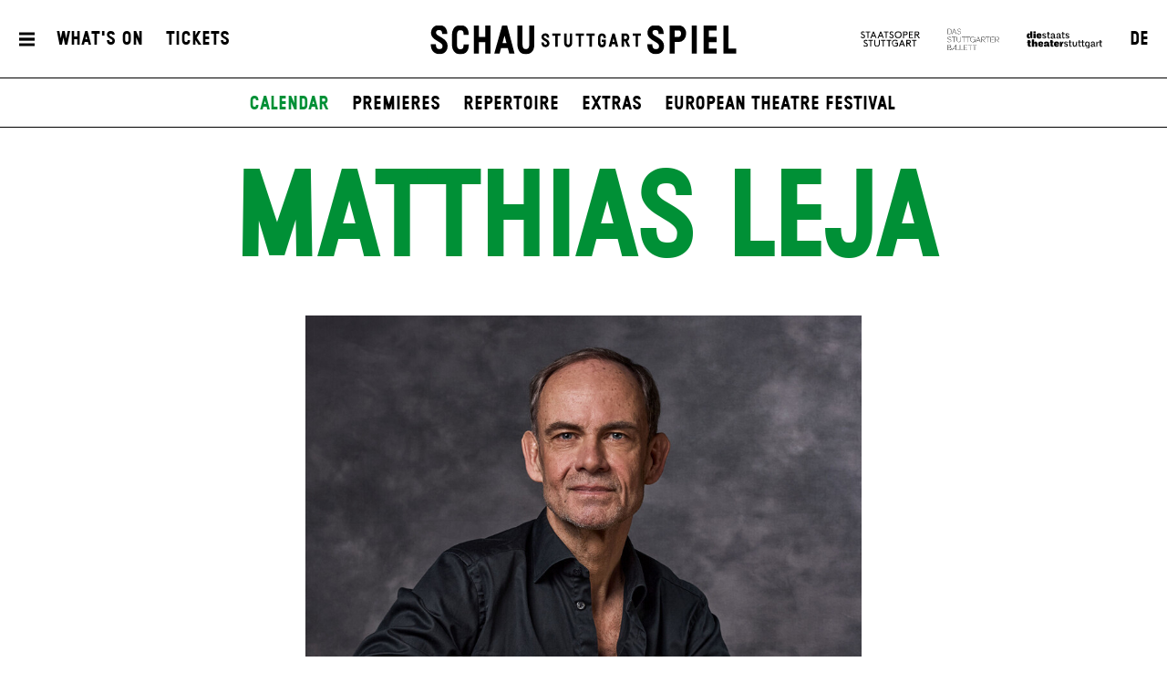

--- FILE ---
content_type: text/html; charset=utf-8
request_url: https://www.schauspiel-stuttgart.de/en/whats-on/calendar/2022-12/ein-volksfeind/6013/matthias-leja/
body_size: 10732
content:


<!DOCTYPE html>
<!--[if lt IE 7]>				<html lang="de" class="no-js ie lt-ie9 lt-ie8 lt-ie7 ie6"> <![endif]-->
<!--[if IE 7]>					<html lang="de" class="no-js ie lt-ie9 lt-ie8 ie7"> <![endif]-->
<!--[if IE 8]>					<html lang="de" class="no-js ie lt-ie9 ie8"> <![endif]-->
<!--[if IE 9]>					<html lang="de" class="no-js ie ie9"> <![endif]-->
<!--[if (gt IE 9)|!(IE)]><!-->
<html lang="de" class="no-js">
<!--<![endif]-->

<head><meta charset="utf-8" /><title>
	Matthias Leja | Schauspiel Stuttgart
</title><meta name="description" content="Matthias Leja - : Twelfth Night; or What You Will, Ms Yamamoto Is Still Here, EDWARD ALBEE
WER HAT ANGST VOR VIRGINIA WOOLF...? (Who’s Afraid of Virginia Woolf?), The Investigation, Eve of Retirement" /><meta name="keywords" content="Schauspiel, Theater, Staatstheater Stuttgart, Monatsplan, Matthias Leja, Twelfth Night; or What You Will, Ms Yamamoto Is Still Here, EDWARD ALBEE
WER HAT ANGST VOR VIRGINIA WOOLF...? (Who’s Afraid of Virginia Woolf?), The Investigation, Eve of Retirement" /><meta http-equiv="X-UA-Compatible" content="IE=edge">
<meta name="viewport" content="width=device-width, initial-scale=1.0, minimum-scale=1.0, maximum-scale=1.0, user-scalable=0">

<link rel="apple-touch-icon" sizes="180x180" href="/apple-touch-icon.png">
<link rel="icon" type="image/png" sizes="32x32" href="/favicon-32x32.png">
<link rel="icon" type="image/png" sizes="16x16" href="/favicon-16x16.png">
<link rel="manifest" href="/site.webmanifest">
<link rel="mask-icon" href="/safari-pinned-tab.svg" color="#009636">
<meta name="msapplication-TileColor" content="#ffffff">
<meta name="theme-color" content="#ffffff">

<meta name="author" content="Schauspiel Stuttgart" />
<meta name="generator" content="spiritec WebCMS für Opernhäuser und Theater" />
<meta name="robots" content="index, follow" />
<meta property="og:image" content="https://wsts-6a25.kxcdn.com/en/content-images/socialmediashare/1881f8643780fbbc234a5639fe872e47/57405/250123_leja_0186_rt_flat_4x5_cr3.jpg" />
<link rel="canonical" href="https://www.schauspiel-stuttgart.de/en/ensemble/matthias-leja/" />
<link href="https://wsts-6a25.kxcdn.com/resources/css-bundles/all?v=_NUQ7Ea8STkseJLCctktgIDJbK1XGyyZuGbTt-UAL-o1" rel="stylesheet"/>


<script src="https://wsts-6a25.kxcdn.com/js-bundles/head?v=bQN9tre70i1Oq26S8Hs5OzeRbLffpkeWLYDp62rOltk1"></script>

<script type="text/javascript">
    var SYSTEMURLBASE = '/en/';
    var CDNURLBASE = 'https://wsts-6a25.kxcdn.com/en/';
    var CALLBACKURLBASE = '/en/callbacks/';
    var RESOURCES = {
        "IMAGE_ENLARGE": "Maximize",
        "IMAGE_REDUCE": "Minimize",
        "PRESSCART_ERROR_EMAIL": "Please enter your e-mail address.",
        "PRESSCART_ERROR_EDITORIALDEPARTMENT": "Please indicate your editorial department.",
        "PRESSCART_FEEDBACK_DOCUMENTSSENT": "Your press kit has been sent to the address you indicated via e-mail.",
        "PRESSCART_REMOVEFROMCART": "Remove"
    };
    var PARAMETERNAMES = {
        "SEARCHTERM": "Searchterm",
        "SEARCHPAGE": "Page"
    };
</script>
</head>
<body id="ctl00_BodyElement" class="--page-has-submenu ua-chrome dev-desktoppc os-macos language-en">
    <script>document.documentElement.className = document.documentElement.className.replace(/\bno-js\b/, 'js');</script>
	<a id="top"></a>
        
    <div id="js-popup-hook" style="display: none;"></div>
    <div class="fullsize personGallery">

    <div class="fullsize__overlay"></div>
    
    <a href="#" class="fullsize__close"></a>
    <a href="#" class="fullsize__control fullsize__control--prev"></a>
    <a href="#" class="fullsize__control fullsize__control--next"></a>

    <div class="fullsize__viewport">
        
        <div class="fullsize__strip"><div class="fullsize__item mediaGalleryItem-Image-PersonGallery-260-" data-item-name="mediaGalleryItem-Image-PersonGallery-260-"><div class="fullsize__media"><div class="fullsize__image js-medialoader js-medialoader-set-as-background" data-medialoader-trigger="personGallery" data-image-url="https://wsts-6a25.kxcdn.com/en/content-images/image720/1039962bcd2081c3f566de9015922de2/2509/imgp3423_v1_web.jpg"><div class="fullsize__media--image-medialoader-animation"></div><noscript><img src="https://wsts-6a25.kxcdn.com/en/content-images/image720/1039962bcd2081c3f566de9015922de2/2509/imgp3423_v1_web.jpg" alt="" width="539" height="720"></noscript></div></div><!-- fullsize__media --><div class="fullsize__caption mediaGalleryItem-Image-PersonGallery-260-"><div class="fullsize__captionphotographer">Photo: Hannah Starkey</div></div><!-- // fullsize__itemcaption --></div><!-- // fullsize__item --></div><!-- // fullsize__strip -->

    </div><!-- // fullsize__viewport -->

</div><!-- // fullsize personGallery -->

<script>

window.componentInitialisation.registerReadyEvent(function() {
    $('.fullsize.personGallery').spiritecFullsize();

});
</script>

    
    <div id="ctl00_PageWrapperElement" class="page-wrapper js-marker-body-scrolling">

        <header class="page-header js-marker-include-in-scrolling-calculation" role="banner">
    <div class="header__mobilemenubottom --hide-tablet-portrait-up"><a href="#" class="header__menutoggle"></a></div>
    <div class="header__mainmenu">
        <div class="header__mobilemenutop --hide-tablet-portrait-up"><a href="/en/" class="header__logo"></a></div>
        <div class="header__mobilemenubottom --hide-tablet-portrait-up"><a href="#" class="mainmenu__close">X</a></div>

        <div class="mainmenu">
            <div class="mainmenu__cols">

                <div class="mainmenu__col mainmenu__col--mainmenu">
                    <a href="#" class="mainmenu__close --hide-phone-only">X</a>
                    
                    <div class="mainmenu__navigationwrapper">
                        <nav class="mainmenu__mainnavigation" role="navigation"><ul class="menu1"><li class="level1 first"><a href="/en/home/" class="level1">Home</a></li><li class="level1 path-selected has-subitems js-module-menu-identifier-season"><a href="/en/whats-on/" class="level1">What&#39;s On</a><ul class="menu2"><li class="level2 first selected js-module-menu-identifier-schedule js-module-menu-identifier-season-anchor"><a href="/en/whats-on/calendar/" class="level2">Calendar</a></li><li class="level2"><a href="/en/whats-on/premieres/" class="level2">Premieres</a></li><li class="level2"><a href="/en/whats-on/repertoire/" class="level2">Repertoire</a></li><li class="level2"><a href="/en/whats-on/extras/" class="level2">Extras</a></li><li class="level2 last"><a href="/en/whats-on/european-theatre-festival/" class="level2">European Theatre Festival</a></li></ul></li><li class="level1 has-subitems"><a href="/en/tickets/" class="level1">Tickets</a><ul class="menu2"><li class="level2 first"><a href="/en/tickets/tickets-information/" class="level2">Tickets &amp; Information</a></li><li class="level2 last"><a href="/en/tickets/prices-seating-plan/" class="level2">Prices &amp; Seating Plan</a></li></ul></li><li class="level1 has-subitems js-module-menu-identifier-ensemble"><a href="/en/ensemble/" class="level1">Ensemble</a><ul class="menu2"><li class="level2 first"><a href="/en/ensemble/ensemble/" class="level2">Ensemble</a></li><li class="level2 last"><a href="/en/ensemble/guests/" class="level2">Guests</a></li></ul></li><li class="level1 last has-subitems js-module-menu-identifier-pressservice"><a href="/en/press/" class="level1">Press</a><ul class="menu2"><li class="level2 first"><a href="/en/press-/" class="level2">contact</a></li><li class="level2 js-module-menu-identifier-pressservice-productions"><a href="/en/press/productions/" class="level2">productions</a></li><li class="level2 js-module-menu-identifier-pressservice-persons"><a href="/en/press/persons/" class="level2">persons</a></li><li class="level2 last js-module-menu-identifier-presscart"><a href="/en/press/press-kit/" class="level2">press kit</a></li></ul></li></ul></nav>
                        <div class="mainmenu__metanavigation"><ul class="menu1"><li class="level1 first"><a href="/en/contact/" class="level1">Contact</a></li><li class="level1"><a href="/en/press/" class="level1">Press</a></li><li class="level1"><a href="https://www.staatstheater-stuttgart.com/general-terms/" class="level1" target="_blank">General terms</a></li><li class="level1 last"><a href="https://www.staatstheater-stuttgart.com/privacy-policy/" class="level1" target="_blank">Privacy policy</a></li></ul></div>
                    </div>
                    
                    <div class="mainmenu__logowrapper --hide-tablet-landscape-up">
                        <a class="mainmenu__logo mainmenu__logo--oper" href="https://www.staatsoper-stuttgart.de/" target="_blank"></a>
                        <a class="mainmenu__logo mainmenu__logo--ballett" href="https://www.stuttgarter-ballett.de/" target="_blank"></a>
                        <a class="mainmenu__logo mainmenu__logo--wst" href="https://www.staatstheater-stuttgart.de/" target="_blank"></a>
                    </div>
                </div>

                <div class="mainmenu__col mainmenu__col--largeteasers">
                    <div class="mainmenu__largeteaser">
                                                                        <div class="hero">    <div class="hero__media js-medialoader js-medialoader-set-as-background" data-image-url="https://wsts-6a25.kxcdn.com/en/images/f8502f0e30126cba20e8db69f1965459/61415/hamlet_tonisuter_4367.jpg" data-image-portrait-url="" data-prevent-portrait-image="mainmenu"></div>            <div class="hero__videowrapper js-marker-video-animation --hide-tablet-portrait-down" data-format="video"><video class="hero__video"><source src="https://wsts-6a25.kxcdn.com/en/download/61416/hamlet_tonisuter_2967.jpg" type="video/mp4"></video></div>        <a href="https://www.schauspiel-stuttgart.de/en/whats-on/a-z/hamlet-/" class="hero__link"></a>        <div class="hero__text">                <div class="hero__location">Schauspielhaus</div>                                <h2 class="hero__headline">                    <a href="https://www.schauspiel-stuttgart.de/en/whats-on/a-z/hamlet-/" >Hamlet</a>                  </h2>                        <div class="hero__subheadline">by William Shakespeare</div>                                <div class="hero__buttonwrapper"><a href="https://www.schauspiel-stuttgart.de/en/whats-on/a-z/hamlet-/" class="hero__button">Get your tickets</a></div>                    </div></div>
                                                                                                                                                                    </div>
                </div>
                
                <div class="mainmenu__col mainmenu__col--submenu">
                    <div class="mainmenu__subnavigation"></div>
                </div>

                <div class="mainmenu__col mainmenu__col--smallteasers">
                    <div class="mainmenu__smallteaserwrapper">

                                                <div class="mainmenu__smallteasercontainer">
                            <div class="mainmenu__smallteaser">
                                <div class="hero">    <div class="hero__media js-medialoader js-medialoader-set-as-background" data-image-url="https://wsts-6a25.kxcdn.com/en/images/f8502f0e30126cba20e8db69f1965459/61415/hamlet_tonisuter_4367.jpg" data-image-portrait-url="" data-prevent-portrait-image="mainmenu"></div>            <div class="hero__videowrapper js-marker-video-animation --hide-tablet-portrait-down" data-format="video"><video class="hero__video"><source src="https://wsts-6a25.kxcdn.com/en/download/61416/hamlet_tonisuter_2967.jpg" type="video/mp4"></video></div>        <a href="https://www.schauspiel-stuttgart.de/en/whats-on/a-z/hamlet-/" class="hero__link"></a>        <div class="hero__text">                <div class="hero__location">Schauspielhaus</div>                                <h2 class="hero__headline">                    <a href="https://www.schauspiel-stuttgart.de/en/whats-on/a-z/hamlet-/" >Hamlet</a>                  </h2>                        <div class="hero__subheadline">by William Shakespeare</div>                                <div class="hero__buttonwrapper"><a href="https://www.schauspiel-stuttgart.de/en/whats-on/a-z/hamlet-/" class="hero__button">Get your tickets</a></div>                    </div></div>
                            </div>
                        </div>
                                                <div class="mainmenu__smallteasercontainer">
                            <div class="mainmenu__smallteaser">
                                <div class="hero">    <div class="hero__media js-medialoader js-medialoader-set-as-background" data-image-url="https://wsts-6a25.kxcdn.com/en/images/bd6e0ed6ff1f20d501964ef3aa95e36d/59270/25_26_02_00_website_kacheln_english_header.jpg" data-image-portrait-url="https://wsts-6a25.kxcdn.com/en/images/9d7a7cc28169ba585e6cd1a8de0fd20e/59271/25_26_02_00_website_kacheln_english_header2.jpg" data-prevent-portrait-image="mainmenu"></div>        <a href="https://www.schauspiel-stuttgart.de/en/whats-on/premieres/" class="hero__link" target="_blank"></a>        <div class="hero__text">                                            </div></div>
                            </div>
                        </div>
                                                <div class="mainmenu__smallteasercontainer">
                            <div class="mainmenu__smallteaser">
                                <div class="hero">    <div class="hero__media js-medialoader js-medialoader-set-as-background" data-image-url="https://wsts-6a25.kxcdn.com/en/images/0018030606a6ba8e7bdf6959da5e9802/54875/fr_lear1_60723m.jpg" data-image-portrait-url="https://wsts-6a25.kxcdn.com/en/images/729a73712bb157cf7d71eb68cb8108e1/54876/fr_lear1_61223m.jpg" data-prevent-portrait-image="mainmenu"></div>        <a href="https://www.schauspiel-stuttgart.de/en/whats-on/a-z/lear/" class="hero__link"></a>        <div class="hero__text">                <div class="hero__location">Schauspielhaus</div>                                <h2 class="hero__headline">                    <a href="https://www.schauspiel-stuttgart.de/en/whats-on/a-z/lear/" >Lear (DSE)</a>                  </h2>                        <div class="hero__subheadline">by William Shakespeare<br />Adapted and with new texts by Falk Richter</div>                                <div class="hero__buttonwrapper"><a href="https://www.schauspiel-stuttgart.de/en/whats-on/a-z/lear/" class="hero__button">Tickets</a></div>                    </div></div>
                            </div>
                        </div>
                        
                    </div>
                </div>
            </div>
        </div>
    </div>
    
    <div class="header__top">
        <div class="page-outer">
            <div class="header__inner page-inner">
                <a href="#" class="header__menutoggle"></a>
                    
                <div class="header__directaccess"><ul class="menu1"><li class="level1 first"><a href="/en/whats-on/calendar/" class="level1">What&#39;s On</a></li><li class="level1 last"><a href="/en/tickets/tickets-information/" class="level1">Tickets</a></li></ul></div>

                <a href="/en/" class="header__logo"></a>

                <div class="header__spartennavigation">
                    <ul><!--
                        --><li class="header__spartenlogo header__spartenlogo--oper"><a href="https://www.staatsoper-stuttgart.de/" target="_blank"></a></li><!--
                        --><li class="header__spartenlogo header__spartenlogo--ballett"><a href="https://www.stuttgarter-ballett.de/" target="_blank"></a></li><!--
                        --><li class="header__spartenlogo header__spartenlogo--wst"><a href="https://www.staatstheater-stuttgart.de/" target="_blank"></a></li><!--
                        --><li class="header__languageswitch"><a href="https://www.schauspiel-stuttgart.de/ensemble/matthias-leja/">DE</a></li><!--
                    --></ul>
                </div>

            </div>
                
        </div>
    </div>
            
    <div class="header__bottom">
        <div class="page-outer">
            <div class="page-inner">
                        
                <div class="header__submenu">
                    <ul class="menu1"><li class="level1 first"><a href="/en/home/" class="level1">Home</a></li><li class="level1 path-selected has-subitems js-module-menu-identifier-season"><a href="/en/whats-on/" class="level1">What&#39;s On</a><ul class="menu2"><li class="level2 first selected js-module-menu-identifier-schedule js-module-menu-identifier-season-anchor"><a href="/en/whats-on/calendar/" class="level2">Calendar</a></li><li class="level2"><a href="/en/whats-on/premieres/" class="level2">Premieres</a></li><li class="level2"><a href="/en/whats-on/repertoire/" class="level2">Repertoire</a></li><li class="level2"><a href="/en/whats-on/extras/" class="level2">Extras</a></li><li class="level2 last"><a href="/en/whats-on/european-theatre-festival/" class="level2">European Theatre Festival</a></li></ul></li><li class="level1 has-subitems"><a href="/en/tickets/" class="level1">Tickets</a><ul class="menu2"><li class="level2 first"><a href="/en/tickets/tickets-information/" class="level2">Tickets &amp; Information</a></li><li class="level2 last"><a href="/en/tickets/prices-seating-plan/" class="level2">Prices &amp; Seating Plan</a></li></ul></li><li class="level1 has-subitems js-module-menu-identifier-ensemble"><a href="/en/ensemble/" class="level1">Ensemble</a><ul class="menu2"><li class="level2 first"><a href="/en/ensemble/ensemble/" class="level2">Ensemble</a></li><li class="level2 last"><a href="/en/ensemble/guests/" class="level2">Guests</a></li></ul></li><li class="level1 last has-subitems js-module-menu-identifier-pressservice"><a href="/en/press/" class="level1">Press</a><ul class="menu2"><li class="level2 first"><a href="/en/press-/" class="level2">contact</a></li><li class="level2 js-module-menu-identifier-pressservice-productions"><a href="/en/press/productions/" class="level2">productions</a></li><li class="level2 js-module-menu-identifier-pressservice-persons"><a href="/en/press/persons/" class="level2">persons</a></li><li class="level2 last js-module-menu-identifier-presscart"><a href="/en/press/press-kit/" class="level2">press kit</a></li></ul></li></ul>
                    <ul class="menu1"><li class="level1 first"><a href="/en/contact/" class="level1">Contact</a></li><li class="level1"><a href="/en/press/" class="level1">Press</a></li><li class="level1"><a href="https://www.staatstheater-stuttgart.com/general-terms/" class="level1" target="_blank">General terms</a></li><li class="level1 last"><a href="https://www.staatstheater-stuttgart.com/privacy-policy/" class="level1" target="_blank">Privacy policy</a></li></ul>
                    <ul class="menu1"><li class="level1 first"><a href="/en/whats-on/calendar/" class="level1">What&#39;s On</a></li><li class="level1 last"><a href="/en/tickets/tickets-information/" class="level1">Tickets</a></li></ul>
                </div>
            </div>
        </div>
    </div>
</header>

        
        <main class="page-content" role="main">
            
    <section class="section section--alwaysopen page-outer --paddingtop-section-none --paddingbottom-section-standard">
    <div class="section__inner page-inner">
        <div class="section__content">
            <div class="headline headline--green">
                <h1 class="headline__headline">Matthias Leja</h1>
                            </div>
                        <div class="personimage js-medialoader" data-gallery-name="personGallery" data-image-url="https://wsts-6a25.kxcdn.com/en/content-images/image720/1881f8643780fbbc234a5639fe872e47/57405/250123_leja_0186_rt_flat_4x5_cr3.jpg">
                <a href="#" class="js-marker-gallery" data-gallery-name="personGallery">                    <img src="/en/blank-image/blank_578_720.png" width="578" height="720" alt="" class="image__image">
                </a>            </div>
                                    <div class="personimage__photographer">
                &#169; Ingrid Hertfelder
            </div>
                    </div>
    </div>
</section>

<section class="section section--alwaysopen section--line-default page-outer <!-- used case switch to also target all already existing section elements -->section--margintop-none section--marginbottom-standard ">    <div class="section__inner page-inner">        <div class="section__content">      <div class="richtext richtext--twocol richtext--textdecoration-default richtext--unknown --margintop-element-none --marginbottom-element-standard">Matthias Leja was born in Lüneburg. He studied at the Hochschule für Musik und Theater in Hamburg, during which time he gave guest performances at Schauspiel Frankfurt. Following his graduation, he joined ensembles in Cologne, Düsseldorf, Bochum and Hamburg. In 1987, Leja was voted Best Emerging Male Actor in Hesse. In 2007, he was awarded the Gustaf Award by Düsseldorf audiences for Best Male Actor. He can be seen in numerous television productions, and has lent his voice to audiobooks. Leja joined the Schauspiel Stuttgart ensemble in the 2018/19 season.</div>        </div>        <div class="section__toggle"></div>        <div class="section__separator separator--dotted"></div>    </div></section>      

<section class="section section--alwaysopen page-outer --paddingtop-section-none --paddingbottom-section-standard">
    <div class="section__inner page-inner">
        <h2 class="section__headline">Upcoming dates</h2>
        <div class="section__content"><div class="nextperformances --margintop-element- --marginbottom-element- nextperformances--controls-white">
        
        <div class="nextperformances__viewport">

        <a href="#" class="nextperformances__control nextperformances__control--prev"></a>
        <a href="#" class="nextperformances__control nextperformances__control--next"></a>

        <div class="nextperformances__sizer"></div>

        <div class="nextperformances__strip"><!--
            --><div class="nextperformances__item" itemscope itemtype="http://schema.org/Event">
                <div itemprop="location" itemscope itemtype="http://schema.org/Place" style="display: none;">
                    <span itemprop="sameAs">https://www.schauspiel-stuttgart.de/</span>
                    <span itemprop="name">Schauspiel Stuttgart</span>
                    <span itemprop="address">Oberer Schloßgarten 6, 70173 Stuttgart</span>
                </div>
                <a href="https://www.schauspiel-stuttgart.de/en/whats-on/calendar/wer-hat-angst-vor-virginia-woolf/9260/" itemprop="url" class="nextperformances__link">                                                            <div class="nextperformances__image js-medialoader" data-image-url="https://wsts-6a25.kxcdn.com/en/content-images/performancethumbnail/76c614a09a4c3f378dfa9b00c048ffbb/60336/virginia_woolf_presse_6_6311_c_arno_declair.jpg"><img src="/en/blank-image/blank_630_454.png" width="630" height="454" alt="" /></div>
                                                            <div class="nextperformances__content">
                                                <h5 class="nextperformances__location">Schauspielhaus</h5>
                                                <div class="nextperformances__time"><meta itemprop="startDate" content="2026-01-22T19:30:00">Thu &ndash; 22. Jan 26, 19:30</div>
                        
                        
                                                <h4 class="nextperformances__title" itemprop="name">EDWARD ALBEE<br />WER HAT ANGST VOR VIRGINIA WOOLF...? (Who’s Afraid of Virginia Woolf?)</h4>
                                                                        <div class="nextperformances__subtitle">by Edward Albee</div>
                                            </div>
                </a>            </div><!--
        --><!--
            --><div class="nextperformances__item" itemscope itemtype="http://schema.org/Event">
                <div itemprop="location" itemscope itemtype="http://schema.org/Place" style="display: none;">
                    <span itemprop="sameAs">https://www.schauspiel-stuttgart.de/</span>
                    <span itemprop="name">Schauspiel Stuttgart</span>
                    <span itemprop="address">Oberer Schloßgarten 6, 70173 Stuttgart</span>
                </div>
                <a href="https://www.schauspiel-stuttgart.de/en/whats-on/calendar/wer-hat-angst-vor-virginia-woolf/9287/" itemprop="url" class="nextperformances__link">                                                            <div class="nextperformances__image js-medialoader" data-image-url="https://wsts-6a25.kxcdn.com/en/content-images/performancethumbnail/76c614a09a4c3f378dfa9b00c048ffbb/60336/virginia_woolf_presse_6_6311_c_arno_declair.jpg"><img src="/en/blank-image/blank_630_454.png" width="630" height="454" alt="" /></div>
                                                            <div class="nextperformances__content">
                                                <h5 class="nextperformances__location">Schauspielhaus</h5>
                                                <div class="nextperformances__time"><meta itemprop="startDate" content="2026-02-01T15:00:00">Sun &ndash; 01. Feb 26, 15:00</div>
                        
                        
                                                <h4 class="nextperformances__title" itemprop="name">EDWARD ALBEE<br />WER HAT ANGST VOR VIRGINIA WOOLF...? (Who’s Afraid of Virginia Woolf?)</h4>
                                                                        <div class="nextperformances__subtitle">by Edward Albee</div>
                                            </div>
                </a>            </div><!--
        --><!--
            --><div class="nextperformances__item" itemscope itemtype="http://schema.org/Event">
                <div itemprop="location" itemscope itemtype="http://schema.org/Place" style="display: none;">
                    <span itemprop="sameAs">https://www.schauspiel-stuttgart.de/</span>
                    <span itemprop="name">Schauspiel Stuttgart</span>
                    <span itemprop="address">Oberer Schloßgarten 6, 70173 Stuttgart</span>
                </div>
                <a href="https://www.schauspiel-stuttgart.de/en/whats-on/calendar/die-ermittlung/9291/" itemprop="url" class="nextperformances__link">                                                            <div class="nextperformances__image js-medialoader" data-image-url="https://wsts-6a25.kxcdn.com/en/content-images/performancethumbnail/bdefdc29832d5e21d1bdefc7235060f0/59667/250925_die_ermittlung_0382.jpg"><img src="/en/blank-image/blank_630_454.png" width="630" height="454" alt="" /></div>
                                                            <div class="nextperformances__content">
                                                <h5 class="nextperformances__location">Rathaus Stuttgart, Gro&#223;er Sitzungssaal</h5>
                                                <div class="nextperformances__time"><meta itemprop="startDate" content="2026-02-04T19:00:00">Wed &ndash; 04. Feb 26, 19:00</div>
                        
                        
                                                <h4 class="nextperformances__title" itemprop="name">The Investigation</h4>
                                                                        <div class="nextperformances__subtitle">by Peter Weiss</div>
                                            </div>
                </a>            </div><!--
        --><!--
            --><div class="nextperformances__item" itemscope itemtype="http://schema.org/Event">
                <div itemprop="location" itemscope itemtype="http://schema.org/Place" style="display: none;">
                    <span itemprop="sameAs">https://www.schauspiel-stuttgart.de/</span>
                    <span itemprop="name">Schauspiel Stuttgart</span>
                    <span itemprop="address">Oberer Schloßgarten 6, 70173 Stuttgart</span>
                </div>
                <a href="https://www.schauspiel-stuttgart.de/en/whats-on/calendar/was-ihr-wollt-/9325/" itemprop="url" class="nextperformances__link">                                                            <div class="nextperformances__image js-medialoader" data-image-url="https://wsts-6a25.kxcdn.com/en/content-images/performancethumbnail/1cfabec0df287ad5d10becda5c73d260/45206/wasihrwollt_1052.jpeg"><img src="/en/blank-image/blank_630_454.png" width="630" height="454" alt="" /></div>
                                                            <div class="nextperformances__content">
                                                <h5 class="nextperformances__location">Schauspielhaus</h5>
                                                <div class="nextperformances__time"><meta itemprop="startDate" content="2026-02-09T19:30:00">Mon &ndash; 09. Feb 26, 19:30</div>
                        
                        
                                                <h4 class="nextperformances__title" itemprop="name">Twelfth Night; or What You Will</h4>
                                                                        <div class="nextperformances__subtitle">by William Shakespeare</div>
                                            </div>
                </a>            </div><!--
        --><!--
            --><div class="nextperformances__item" itemscope itemtype="http://schema.org/Event">
                <div itemprop="location" itemscope itemtype="http://schema.org/Place" style="display: none;">
                    <span itemprop="sameAs">https://www.schauspiel-stuttgart.de/</span>
                    <span itemprop="name">Schauspiel Stuttgart</span>
                    <span itemprop="address">Oberer Schloßgarten 6, 70173 Stuttgart</span>
                </div>
                <a href="https://www.schauspiel-stuttgart.de/en/whats-on/calendar/wer-hat-angst-vor-virginia-woolf/9327/" itemprop="url" class="nextperformances__link">                                                            <div class="nextperformances__image js-medialoader" data-image-url="https://wsts-6a25.kxcdn.com/en/content-images/performancethumbnail/76c614a09a4c3f378dfa9b00c048ffbb/60336/virginia_woolf_presse_6_6311_c_arno_declair.jpg"><img src="/en/blank-image/blank_630_454.png" width="630" height="454" alt="" /></div>
                                                            <div class="nextperformances__content">
                                                <h5 class="nextperformances__location">Schauspielhaus</h5>
                                                <div class="nextperformances__time"><meta itemprop="startDate" content="2026-02-13T19:30:00">Fri &ndash; 13. Feb 26, 19:30</div>
                        
                        
                                                <h4 class="nextperformances__title" itemprop="name">EDWARD ALBEE<br />WER HAT ANGST VOR VIRGINIA WOOLF...? (Who’s Afraid of Virginia Woolf?)</h4>
                                                                        <div class="nextperformances__subtitle">by Edward Albee</div>
                                            </div>
                </a>            </div><!--
        --><!--
            --><div class="nextperformances__item" itemscope itemtype="http://schema.org/Event">
                <div itemprop="location" itemscope itemtype="http://schema.org/Place" style="display: none;">
                    <span itemprop="sameAs">https://www.schauspiel-stuttgart.de/</span>
                    <span itemprop="name">Schauspiel Stuttgart</span>
                    <span itemprop="address">Oberer Schloßgarten 6, 70173 Stuttgart</span>
                </div>
                <a href="https://www.schauspiel-stuttgart.de/en/whats-on/calendar/die-ermittlung/9315/" itemprop="url" class="nextperformances__link">                                                            <div class="nextperformances__image js-medialoader" data-image-url="https://wsts-6a25.kxcdn.com/en/content-images/performancethumbnail/bdefdc29832d5e21d1bdefc7235060f0/59667/250925_die_ermittlung_0382.jpg"><img src="/en/blank-image/blank_630_454.png" width="630" height="454" alt="" /></div>
                                                            <div class="nextperformances__content">
                                                <h5 class="nextperformances__location">Rathaus Stuttgart, Gro&#223;er Sitzungssaal</h5>
                                                <div class="nextperformances__time"><meta itemprop="startDate" content="2026-02-18T19:00:00">Wed &ndash; 18. Feb 26, 19:00</div>
                        
                        
                                                <h4 class="nextperformances__title" itemprop="name">The Investigation</h4>
                                                                        <div class="nextperformances__subtitle">by Peter Weiss</div>
                                            </div>
                </a>            </div><!--
        --><!--
            --><div class="nextperformances__item" itemscope itemtype="http://schema.org/Event">
                <div itemprop="location" itemscope itemtype="http://schema.org/Place" style="display: none;">
                    <span itemprop="sameAs">https://www.schauspiel-stuttgart.de/</span>
                    <span itemprop="name">Schauspiel Stuttgart</span>
                    <span itemprop="address">Oberer Schloßgarten 6, 70173 Stuttgart</span>
                </div>
                <a href="https://www.schauspiel-stuttgart.de/en/whats-on/calendar/vor-dem-ruhestand/8960/" itemprop="url" class="nextperformances__link">                                                            <div class="nextperformances__image js-medialoader" data-image-url="https://wsts-6a25.kxcdn.com/en/content-images/performancethumbnail/bf771e0271d5f7204fe036fc4c78f933/56904/25_26_stuecktitel_premieren332.jpg"><img src="/en/blank-image/blank_630_454.png" width="630" height="454" alt="" /></div>
                                                            <div class="nextperformances__content">
                                                <h5 class="nextperformances__location">Schauspielhaus</h5>
                                                <div class="nextperformances__time"><meta itemprop="startDate" content="2026-02-21T19:30:00">Sat &ndash; 21. Feb 26, 19:30</div>
                        
                                                <div class="nextperformances__attributes"><span class="-attribute-style-Standard">Premiere</span></div>
                        
                                                <h4 class="nextperformances__title" itemprop="name">Eve of Retirement</h4>
                                                                        <div class="nextperformances__subtitle">by Thomas Bernhard</div>
                                            </div>
                </a>            </div><!--
        --><!--
            --><div class="nextperformances__item" itemscope itemtype="http://schema.org/Event">
                <div itemprop="location" itemscope itemtype="http://schema.org/Place" style="display: none;">
                    <span itemprop="sameAs">https://www.schauspiel-stuttgart.de/</span>
                    <span itemprop="name">Schauspiel Stuttgart</span>
                    <span itemprop="address">Oberer Schloßgarten 6, 70173 Stuttgart</span>
                </div>
                <a href="https://www.schauspiel-stuttgart.de/en/whats-on/calendar/vor-dem-ruhestand/9333/" itemprop="url" class="nextperformances__link">                                                            <div class="nextperformances__image js-medialoader" data-image-url="https://wsts-6a25.kxcdn.com/en/content-images/performancethumbnail/bf771e0271d5f7204fe036fc4c78f933/56904/25_26_stuecktitel_premieren332.jpg"><img src="/en/blank-image/blank_630_454.png" width="630" height="454" alt="" /></div>
                                                            <div class="nextperformances__content">
                                                <h5 class="nextperformances__location">Schauspielhaus</h5>
                                                <div class="nextperformances__time"><meta itemprop="startDate" content="2026-02-22T19:30:00">Sun &ndash; 22. Feb 26, 19:30</div>
                        
                        
                                                <h4 class="nextperformances__title" itemprop="name">Eve of Retirement</h4>
                                                                        <div class="nextperformances__subtitle">by Thomas Bernhard</div>
                                            </div>
                </a>            </div><!--
        --><!--
            --><div class="nextperformances__item" itemscope itemtype="http://schema.org/Event">
                <div itemprop="location" itemscope itemtype="http://schema.org/Place" style="display: none;">
                    <span itemprop="sameAs">https://www.schauspiel-stuttgart.de/</span>
                    <span itemprop="name">Schauspiel Stuttgart</span>
                    <span itemprop="address">Oberer Schloßgarten 6, 70173 Stuttgart</span>
                </div>
                <a href="https://www.schauspiel-stuttgart.de/en/whats-on/calendar/die-ermittlung/9316/" itemprop="url" class="nextperformances__link">                                                            <div class="nextperformances__image js-medialoader" data-image-url="https://wsts-6a25.kxcdn.com/en/content-images/performancethumbnail/bdefdc29832d5e21d1bdefc7235060f0/59667/250925_die_ermittlung_0382.jpg"><img src="/en/blank-image/blank_630_454.png" width="630" height="454" alt="" /></div>
                                                            <div class="nextperformances__content">
                                                <h5 class="nextperformances__location">Rathaus Stuttgart, Gro&#223;er Sitzungssaal</h5>
                                                <div class="nextperformances__time"><meta itemprop="startDate" content="2026-02-23T19:00:00">Mon &ndash; 23. Feb 26, 19:00</div>
                        
                        
                                                <h4 class="nextperformances__title" itemprop="name">The Investigation</h4>
                                                                        <div class="nextperformances__subtitle">by Peter Weiss</div>
                                            </div>
                </a>            </div><!--
        --><!--
            --><div class="nextperformances__item" itemscope itemtype="http://schema.org/Event">
                <div itemprop="location" itemscope itemtype="http://schema.org/Place" style="display: none;">
                    <span itemprop="sameAs">https://www.schauspiel-stuttgart.de/</span>
                    <span itemprop="name">Schauspiel Stuttgart</span>
                    <span itemprop="address">Oberer Schloßgarten 6, 70173 Stuttgart</span>
                </div>
                <a href="https://www.schauspiel-stuttgart.de/en/whats-on/calendar/wer-hat-angst-vor-virginia-woolf/9349/" itemprop="url" class="nextperformances__link">                                                            <div class="nextperformances__image js-medialoader" data-image-url="https://wsts-6a25.kxcdn.com/en/content-images/performancethumbnail/76c614a09a4c3f378dfa9b00c048ffbb/60336/virginia_woolf_presse_6_6311_c_arno_declair.jpg"><img src="/en/blank-image/blank_630_454.png" width="630" height="454" alt="" /></div>
                                                            <div class="nextperformances__content">
                                                <h5 class="nextperformances__location">Schauspielhaus</h5>
                                                <div class="nextperformances__time"><meta itemprop="startDate" content="2026-03-02T19:30:00">Mon &ndash; 02. Mar 26, 19:30</div>
                        
                        
                                                <h4 class="nextperformances__title" itemprop="name">EDWARD ALBEE<br />WER HAT ANGST VOR VIRGINIA WOOLF...? (Who’s Afraid of Virginia Woolf?)</h4>
                                                                        <div class="nextperformances__subtitle">by Edward Albee</div>
                                            </div>
                </a>            </div><!--
        --><!--
            --><div class="nextperformances__item" itemscope itemtype="http://schema.org/Event">
                <div itemprop="location" itemscope itemtype="http://schema.org/Place" style="display: none;">
                    <span itemprop="sameAs">https://www.schauspiel-stuttgart.de/</span>
                    <span itemprop="name">Schauspiel Stuttgart</span>
                    <span itemprop="address">Oberer Schloßgarten 6, 70173 Stuttgart</span>
                </div>
                <a href="https://www.schauspiel-stuttgart.de/en/whats-on/calendar/vor-dem-ruhestand/9355/" itemprop="url" class="nextperformances__link">                                                            <div class="nextperformances__image js-medialoader" data-image-url="https://wsts-6a25.kxcdn.com/en/content-images/performancethumbnail/bf771e0271d5f7204fe036fc4c78f933/56904/25_26_stuecktitel_premieren332.jpg"><img src="/en/blank-image/blank_630_454.png" width="630" height="454" alt="" /></div>
                                                            <div class="nextperformances__content">
                                                <h5 class="nextperformances__location">Schauspielhaus</h5>
                                                <div class="nextperformances__time"><meta itemprop="startDate" content="2026-03-05T19:30:00">Thu &ndash; 05. Mar 26, 19:30</div>
                        
                        
                                                <h4 class="nextperformances__title" itemprop="name">Eve of Retirement</h4>
                                                                        <div class="nextperformances__subtitle">by Thomas Bernhard</div>
                                            </div>
                </a>            </div><!--
        --><!--
            --><div class="nextperformances__item" itemscope itemtype="http://schema.org/Event">
                <div itemprop="location" itemscope itemtype="http://schema.org/Place" style="display: none;">
                    <span itemprop="sameAs">https://www.schauspiel-stuttgart.de/</span>
                    <span itemprop="name">Schauspiel Stuttgart</span>
                    <span itemprop="address">Oberer Schloßgarten 6, 70173 Stuttgart</span>
                </div>
                <a href="https://www.schauspiel-stuttgart.de/en/whats-on/calendar/die-ermittlung/9360/" itemprop="url" class="nextperformances__link">                                                            <div class="nextperformances__image js-medialoader" data-image-url="https://wsts-6a25.kxcdn.com/en/content-images/performancethumbnail/bdefdc29832d5e21d1bdefc7235060f0/59667/250925_die_ermittlung_0382.jpg"><img src="/en/blank-image/blank_630_454.png" width="630" height="454" alt="" /></div>
                                                            <div class="nextperformances__content">
                                                <h5 class="nextperformances__location">Landgericht Stuttgart</h5>
                                                <div class="nextperformances__time"><meta itemprop="startDate" content="2026-03-07T19:30:00">Sat &ndash; 07. Mar 26, 19:30</div>
                        
                        
                                                <h4 class="nextperformances__title" itemprop="name">The Investigation</h4>
                                                                        <div class="nextperformances__subtitle">by Peter Weiss</div>
                                            </div>
                </a>            </div><!--
        --><!--
            --><div class="nextperformances__item" itemscope itemtype="http://schema.org/Event">
                <div itemprop="location" itemscope itemtype="http://schema.org/Place" style="display: none;">
                    <span itemprop="sameAs">https://www.schauspiel-stuttgart.de/</span>
                    <span itemprop="name">Schauspiel Stuttgart</span>
                    <span itemprop="address">Oberer Schloßgarten 6, 70173 Stuttgart</span>
                </div>
                <a href="https://www.schauspiel-stuttgart.de/en/whats-on/calendar/wer-hat-angst-vor-virginia-woolf/9361/" itemprop="url" class="nextperformances__link">                                                            <div class="nextperformances__image js-medialoader" data-image-url="https://wsts-6a25.kxcdn.com/en/content-images/performancethumbnail/76c614a09a4c3f378dfa9b00c048ffbb/60336/virginia_woolf_presse_6_6311_c_arno_declair.jpg"><img src="/en/blank-image/blank_630_454.png" width="630" height="454" alt="" /></div>
                                                            <div class="nextperformances__content">
                                                <h5 class="nextperformances__location">Schauspielhaus</h5>
                                                <div class="nextperformances__time"><meta itemprop="startDate" content="2026-03-08T19:30:00">Sun &ndash; 08. Mar 26, 19:30</div>
                        
                        
                                                <h4 class="nextperformances__title" itemprop="name">EDWARD ALBEE<br />WER HAT ANGST VOR VIRGINIA WOOLF...? (Who’s Afraid of Virginia Woolf?)</h4>
                                                                        <div class="nextperformances__subtitle">by Edward Albee</div>
                                            </div>
                </a>            </div><!--
        --><!--
            --><div class="nextperformances__item" itemscope itemtype="http://schema.org/Event">
                <div itemprop="location" itemscope itemtype="http://schema.org/Place" style="display: none;">
                    <span itemprop="sameAs">https://www.schauspiel-stuttgart.de/</span>
                    <span itemprop="name">Schauspiel Stuttgart</span>
                    <span itemprop="address">Oberer Schloßgarten 6, 70173 Stuttgart</span>
                </div>
                <a href="https://www.schauspiel-stuttgart.de/en/whats-on/calendar/vor-dem-ruhestand/9365/" itemprop="url" class="nextperformances__link">                                                            <div class="nextperformances__image js-medialoader" data-image-url="https://wsts-6a25.kxcdn.com/en/content-images/performancethumbnail/bf771e0271d5f7204fe036fc4c78f933/56904/25_26_stuecktitel_premieren332.jpg"><img src="/en/blank-image/blank_630_454.png" width="630" height="454" alt="" /></div>
                                                            <div class="nextperformances__content">
                                                <h5 class="nextperformances__location">Schauspielhaus</h5>
                                                <div class="nextperformances__time"><meta itemprop="startDate" content="2026-03-13T19:30:00">Fri &ndash; 13. Mar 26, 19:30</div>
                        
                        
                                                <h4 class="nextperformances__title" itemprop="name">Eve of Retirement</h4>
                                                                        <div class="nextperformances__subtitle">by Thomas Bernhard</div>
                                            </div>
                </a>            </div><!--
        --><!--
            --><div class="nextperformances__item" itemscope itemtype="http://schema.org/Event">
                <div itemprop="location" itemscope itemtype="http://schema.org/Place" style="display: none;">
                    <span itemprop="sameAs">https://www.schauspiel-stuttgart.de/</span>
                    <span itemprop="name">Schauspiel Stuttgart</span>
                    <span itemprop="address">Oberer Schloßgarten 6, 70173 Stuttgart</span>
                </div>
                <a href="https://www.schauspiel-stuttgart.de/en/whats-on/calendar/vor-dem-ruhestand/9371/" itemprop="url" class="nextperformances__link">                                                            <div class="nextperformances__image js-medialoader" data-image-url="https://wsts-6a25.kxcdn.com/en/content-images/performancethumbnail/bf771e0271d5f7204fe036fc4c78f933/56904/25_26_stuecktitel_premieren332.jpg"><img src="/en/blank-image/blank_630_454.png" width="630" height="454" alt="" /></div>
                                                            <div class="nextperformances__content">
                                                <h5 class="nextperformances__location">Schauspielhaus</h5>
                                                <div class="nextperformances__time"><meta itemprop="startDate" content="2026-03-19T19:30:00">Thu &ndash; 19. Mar 26, 19:30</div>
                        
                        
                                                <h4 class="nextperformances__title" itemprop="name">Eve of Retirement</h4>
                                                                        <div class="nextperformances__subtitle">by Thomas Bernhard</div>
                                            </div>
                </a>            </div><!--
        --><!--
            --><div class="nextperformances__item" itemscope itemtype="http://schema.org/Event">
                <div itemprop="location" itemscope itemtype="http://schema.org/Place" style="display: none;">
                    <span itemprop="sameAs">https://www.schauspiel-stuttgart.de/</span>
                    <span itemprop="name">Schauspiel Stuttgart</span>
                    <span itemprop="address">Oberer Schloßgarten 6, 70173 Stuttgart</span>
                </div>
                <a href="https://www.schauspiel-stuttgart.de/en/whats-on/calendar/die-ermittlung/9373/" itemprop="url" class="nextperformances__link">                                                            <div class="nextperformances__image js-medialoader" data-image-url="https://wsts-6a25.kxcdn.com/en/content-images/performancethumbnail/bdefdc29832d5e21d1bdefc7235060f0/59667/250925_die_ermittlung_0382.jpg"><img src="/en/blank-image/blank_630_454.png" width="630" height="454" alt="" /></div>
                                                            <div class="nextperformances__content">
                                                <h5 class="nextperformances__location">Landgericht Stuttgart</h5>
                                                <div class="nextperformances__time"><meta itemprop="startDate" content="2026-03-20T19:30:00">Fri &ndash; 20. Mar 26, 19:30</div>
                        
                        
                                                <h4 class="nextperformances__title" itemprop="name">The Investigation</h4>
                                                                        <div class="nextperformances__subtitle">by Peter Weiss</div>
                                            </div>
                </a>            </div><!--
        --><!--
            --><div class="nextperformances__item" itemscope itemtype="http://schema.org/Event">
                <div itemprop="location" itemscope itemtype="http://schema.org/Place" style="display: none;">
                    <span itemprop="sameAs">https://www.schauspiel-stuttgart.de/</span>
                    <span itemprop="name">Schauspiel Stuttgart</span>
                    <span itemprop="address">Oberer Schloßgarten 6, 70173 Stuttgart</span>
                </div>
                <a href="https://www.schauspiel-stuttgart.de/en/whats-on/calendar/was-ihr-wollt-/9374/" itemprop="url" class="nextperformances__link">                                                            <div class="nextperformances__image js-medialoader" data-image-url="https://wsts-6a25.kxcdn.com/en/content-images/performancethumbnail/1cfabec0df287ad5d10becda5c73d260/45206/wasihrwollt_1052.jpeg"><img src="/en/blank-image/blank_630_454.png" width="630" height="454" alt="" /></div>
                                                            <div class="nextperformances__content">
                                                <h5 class="nextperformances__location">Schauspielhaus</h5>
                                                <div class="nextperformances__time"><meta itemprop="startDate" content="2026-03-21T19:30:00">Sat &ndash; 21. Mar 26, 19:30</div>
                        
                                                <div class="nextperformances__attributes"><span class="-attribute-style-Standard">For the last time this season</span></div>
                        
                                                <h4 class="nextperformances__title" itemprop="name">Twelfth Night; or What You Will</h4>
                                                                        <div class="nextperformances__subtitle">by William Shakespeare</div>
                                            </div>
                </a>            </div><!--
        --><!--
            --><div class="nextperformances__item" itemscope itemtype="http://schema.org/Event">
                <div itemprop="location" itemscope itemtype="http://schema.org/Place" style="display: none;">
                    <span itemprop="sameAs">https://www.schauspiel-stuttgart.de/</span>
                    <span itemprop="name">Schauspiel Stuttgart</span>
                    <span itemprop="address">Oberer Schloßgarten 6, 70173 Stuttgart</span>
                </div>
                <a href="https://www.schauspiel-stuttgart.de/en/whats-on/calendar/vor-dem-ruhestand/9379/" itemprop="url" class="nextperformances__link">                                                            <div class="nextperformances__image js-medialoader" data-image-url="https://wsts-6a25.kxcdn.com/en/content-images/performancethumbnail/bf771e0271d5f7204fe036fc4c78f933/56904/25_26_stuecktitel_premieren332.jpg"><img src="/en/blank-image/blank_630_454.png" width="630" height="454" alt="" /></div>
                                                            <div class="nextperformances__content">
                                                <h5 class="nextperformances__location">Schauspielhaus</h5>
                                                <div class="nextperformances__time"><meta itemprop="startDate" content="2026-03-29T18:00:00">Sun &ndash; 29. Mar 26, 18:00</div>
                        
                        
                                                <h4 class="nextperformances__title" itemprop="name">Eve of Retirement</h4>
                                                                        <div class="nextperformances__subtitle">by Thomas Bernhard</div>
                                            </div>
                </a>            </div><!--
        --></div>
    </div>
    </div>


</div>
        <div class="section__toggle"></div>
        <div class="section__separator separator--dotted"></div>
    </div>
</section>

<section class="section section--alwaysopen page-outer --paddingtop-section-none --paddingbottom-section-standard">
    <div class="section__inner page-inner">
        <h2 class="section__headline">Productions</h2>
        <div class="section__content">
            <div class="engagement js-marker-floating-cols">
                <div class="engagement__col floating-col">
                                <div class="engagement__item">
                    <div class="engagement__title"><a href="https://www.schauspiel-stuttgart.de/en/whats-on/a-z/was-ihr-wollt-/" class="engagement__link">Twelfth Night; or What You Will</a></div>
                                    </div>
                                <div class="engagement__item">
                    <div class="engagement__title"><a href="https://www.schauspiel-stuttgart.de/en/whats-on/a-z/frau-yamamoto-ist-noch-da/" class="engagement__link">Ms Yamamoto Is Still Here</a></div>
                                    </div>
                                <div class="engagement__item">
                    <div class="engagement__title"><a href="https://www.schauspiel-stuttgart.de/en/whats-on/a-z/wer-hat-angst-vor-virginia-woolf/" class="engagement__link">EDWARD ALBEE<br />WER HAT ANGST VOR VIRGINIA WOOLF...? (Who’s Afraid of Virginia Woolf?)</a></div>
                                    </div>
                                <div class="engagement__item">
                    <div class="engagement__title"><a href="https://www.schauspiel-stuttgart.de/en/whats-on/a-z/die-ermittlung/" class="engagement__link">The Investigation</a></div>
                                    </div>
                                <div class="engagement__item">
                    <div class="engagement__title"><a href="https://www.schauspiel-stuttgart.de/en/whats-on/a-z/vor-dem-ruhestand/" class="engagement__link">Eve of Retirement</a></div>
                                    </div>
                                </div>
                <div class="engagement__col floating-col"></div>
            </div>
        </div>
        <div class="section__toggle"></div>
        <div class="section__separator separator--dotted"></div>
    </div>
</section>
<section class="section section--alwaysopen page-outer --paddingtop-section-none --paddingbottom-section-standard">
    <div class="section__inner page-inner">
        <h2 class="section__headline">Archive</h2>
        <div class="section__content">
            <div class="engagement js-marker-floating-cols">
                <div class="engagement__col floating-col">
                                        <div class="engagement__item">
                        <div class="engagement__title"><a href="https://www.schauspiel-stuttgart.de/en/whats-on/archive/o/oresteia/" class="engagement__link">Oresteia</a></div>
                                                <div class="engagement__role">Agamemnon/&#196;gisth</div>
                                            </div>
                                        <div class="engagement__item">
                        <div class="engagement__title"><a href="https://www.schauspiel-stuttgart.de/en/whats-on/archive/t/the-misanthrope/" class="engagement__link">The Misanthrope</a></div>
                                                <div class="engagement__role">Alceste</div>
                                            </div>
                                        <div class="engagement__item">
                        <div class="engagement__title"><a href="https://www.schauspiel-stuttgart.de/en/whats-on/archive/o/othello-schauspiel/" class="engagement__link">Othello</a></div>
                                            </div>
                                        <div class="engagement__item">
                        <div class="engagement__title"><a href="https://www.schauspiel-stuttgart.de/en/whats-on/archive/i/italian-night/" class="engagement__link">Italian Night</a></div>
                                                <div class="engagement__role">Erich</div>
                                            </div>
                                        <div class="engagement__item">
                        <div class="engagement__title"><a href="https://www.schauspiel-stuttgart.de/en/whats-on/archive/w/woyzeck/" class="engagement__link">Woyzeck</a></div>
                                            </div>
                                        <div class="engagement__item">
                        <div class="engagement__title"><a href="https://www.schauspiel-stuttgart.de/en/whats-on/archive/w/walkabout/" class="engagement__link">We are such stuff as dreams are made on</a></div>
                                            </div>
                                        <div class="engagement__item">
                        <div class="engagement__title"><a href="https://www.schauspiel-stuttgart.de/en/whats-on/archive/t/the-visit/" class="engagement__link">The Visit</a></div>
                                            </div>
                                        <div class="engagement__item">
                        <div class="engagement__title"><a href="https://www.schauspiel-stuttgart.de/en/whats-on/archive/d/don-juan/" class="engagement__link">Don Juan</a></div>
                                                <div class="engagement__role">Skanarell</div>
                                            </div>
                                        <div class="engagement__item">
                        <div class="engagement__title"><a href="https://www.schauspiel-stuttgart.de/en/whats-on/archive/s/siebzehn-skizzen-aus-der-dunkelheit/" class="engagement__link">Siebzehn Skizzen aus der Dunkelheit</a></div>
                                                <div class="engagement__role">Johannes</div>
                                            </div>
                                        <div class="engagement__item">
                        <div class="engagement__title"><a href="https://www.schauspiel-stuttgart.de/en/whats-on/archive/w/was-nina-wusste/" class="engagement__link">Was Nina wusste</a></div>
                                            </div>
                                        <div class="engagement__item">
                        <div class="engagement__title"><a href="https://www.schauspiel-stuttgart.de/en/whats-on/archive/i/incendies/" class="engagement__link">Incendies</a></div>
                                                <div class="engagement__role">Hermann</div>
                                            </div>
                                        <div class="engagement__item">
                        <div class="engagement__title"><a href="https://www.schauspiel-stuttgart.de/en/whats-on/archive/m/maria-stuart/" class="engagement__link">Mary Stuart</a></div>
                                                <div class="engagement__role">Wilhelm Cecil, Baron von Burleigh</div>
                                            </div>
                                        <div class="engagement__item">
                        <div class="engagement__title"><a href="https://www.schauspiel-stuttgart.de/en/whats-on/archive/e/ein-volksfeind/" class="engagement__link">Ein Volks&shy;feind</a></div>
                                            </div>
                                        <div class="engagement__item">
                        <div class="engagement__title"><a href="https://www.schauspiel-stuttgart.de/en/whats-on/archive/d/don-carlos-/" class="engagement__link">Don Carlos</a></div>
                                            </div>
                                        <div class="engagement__item">
                        <div class="engagement__title"><a href="https://www.schauspiel-stuttgart.de/en/whats-on/archive/a/ein-dunkles-dunkles-dunkles-blau/" class="engagement__link">A Dark, Dark, Dark, Dark Blue</a></div>
                                            </div>
                                        <div class="engagement__item">
                        <div class="engagement__title"><a href="https://www.schauspiel-stuttgart.de/en/whats-on/archive/j/john-gabriel-borkman/" class="engagement__link">John Gabriel Borkman</a></div>
                                            </div>
                                        <div class="engagement__item">
                        <div class="engagement__title"><a href="https://www.schauspiel-stuttgart.de/en/whats-on/archive/c/cyrano-de-bergerac/" class="engagement__link">Cyrano de Bergerac</a></div>
                                            </div>
                                    </div>
                <div class="engagement__col floating-col"></div>
            </div>
        </div>
        <div class="section__toggle"></div>
        <div class="section__separator separator--dotted"></div>
    </div>
</section>



        </main> <!-- page-content -->
               
        <footer class="page-footer" role="contentinfo">
    <div class="page-outer">
        <div class="page-inner footer__inner">

            <div class="footer__metanavigation">
                <div class="footer__socialmedia"><!--
                    --><a href="https://www.facebook.com/schauspielstuttgart/" target="_blank" class="footer__socialmedialink footer__socialmedialink--facebook">Facebook</a><!--
                    --><a href="https://www.instagram.com/schauspielstuttgart/" target="_blank" class="footer__socialmedialink footer__socialmedialink--instagram">Instagram</a><!--
                    --><a href="https://www.youtube.com/@SchauspielStuttgart-posts" target="_blank" class="footer__socialmedialink footer__socialmedialink--youtube">YouTube</a><!--
                --></div>
                
                <a class="level1 first" href="/en/contact/">Contact</a><a class="level1" href="/en/press/">Press</a><a class="level1" href="/en/general-terms/">General terms</a><a class="level1 last" href="/en/privacy-policy/">Privacy policy</a>
                
                            </div>

        </div>
    </div>
</footer>

    </div> <!-- page-wrapper -->
    
    <script src="https://wsts-6a25.kxcdn.com/js-bundles/footer?v=HxEKkkB8k53DkXNEqUjr4WaeEIdwMvhTYMLJ9sSyALE1"></script>


<script>
    $(document).ready(function () { window.componentInitialisation.triggerReadyEvent(); });
</script>

<!-- Copyright (c) 2000-2020 etracker GmbH. All rights reserved. -->
<!-- This material may not be reproduced, displayed, modified or distributed -->
<!-- without the express prior written permission of the copyright holder. -->
<!-- etracker tracklet 4.1 -->
<script type="text/javascript">
            //var et_pagename = "";
//var et_areas = "";
//var et_tval = "";
//var et_tonr = "";
//var et_tsale = 0;
//var et_basket = "";
</script>
<script id="_etLoader" type="text/javascript" charset="UTF-8" data-block-cookies="true" data-respect-dnt="true" data-secure-code="1xgW5E" src="//static.etracker.com/code/e.js"></script>
<!-- etracker tracklet 4.1 end -->


</body>
</html>
